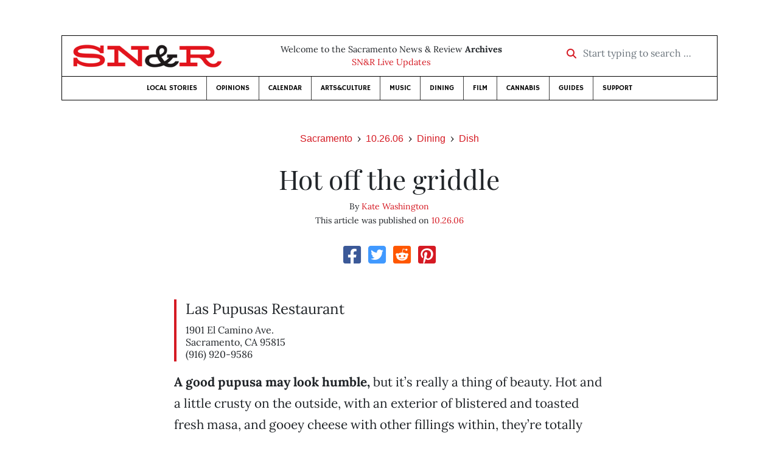

--- FILE ---
content_type: text/html; charset=utf-8
request_url: https://www.newsreview.com/sacramento/content/hot-off-the-griddle/232833/
body_size: 7487
content:



<!DOCTYPE html>
<html lang="en">
  <head>
    <meta charset="utf-8">
    <meta http-equiv="x-ua-compatible" content="ie=edge">
    <title>SN&amp;R • Hot off the griddle</title>

    <meta http-equiv="Content-Type" content="text/html; charset=utf-8" />
    <meta name="viewport" content="width=device-width, initial-scale=1.0">

    <meta property="og:site_name" content="Sacramento News &amp; Review" />


    
  <link rel="canonical" href="https://www.newsreview.com/sacramento/content/hot-off-the-griddle/232833/">
  <link rel="shorturl" href="https://newsreview.com/oid/232833/" />

  <meta name="description" content="SN&amp;R • Dining • Dish • Hot off the griddle • Oct 26, 2006" />

  <meta name="twitter:card" content="summary_large_image">
  <meta name="twitter:title" content="Hot off the griddle">
  <meta name="twitter:description" content="Kate Washington stalks the elusive pupusa.">

  <meta name="twitter:site" content="@SacNewsReview">
  <meta name="twitter:creator" content="@SacNewsReview">

  <meta property="og:title" content="SN&amp;R • Dining • Dish • Hot off the griddle • Oct 26, 2006" />
  <meta property="og:type" content="article" />
  <meta property="og:url" content="https://www.newsreview.com/sacramento/content/hot-off-the-griddle/232833/" />
  <meta property="og:description" content="Kate Washington stalks the elusive pupusa." />

  <meta property="article:published_time" content="2006-10-25T13:30:52-07:00" />
  <meta property="article:modified_time" content="2011-04-21T10:44:30-07:00" />
  <meta property="article:section" content="Dining" />
  
  <meta property="fb:admins" content="324969540859009" />
  <meta property="fb:app_id" content="324969540859009" />

  
    <link rel="image_src" href="https://d16zs7b90yfegl.cloudfront.net/static/images/share/snr-share.7b2c593b6c7e.jpg" />
    <meta property="og:image" content="https://d16zs7b90yfegl.cloudfront.net/static/images/share/snr-share.7b2c593b6c7e.jpg" />
    <meta name="twitter:image:src" content="https://d16zs7b90yfegl.cloudfront.net/static/images/share/snr-share.7b2c593b6c7e.jpg">
  


    <!-- HTML5 shim, for IE6-8 support of HTML5 elements -->
    <!--[if lt IE 9]>
      <script src="https://cdnjs.cloudflare.com/ajax/libs/html5shiv/3.7.3/html5shiv.min.js"></script>
    <![endif]-->

    



  <link rel="apple-touch-icon" sizes="57x57" href="https://d16zs7b90yfegl.cloudfront.net/static/favicon/snr/apple-icon-57x57.0dbd85614dff.png">
  <link rel="apple-touch-icon" sizes="60x60" href="https://d16zs7b90yfegl.cloudfront.net/static/favicon/snr/apple-icon-60x60.1a323a30b8ad.png">
  <link rel="apple-touch-icon" sizes="72x72" href="https://d16zs7b90yfegl.cloudfront.net/static/favicon/snr/apple-icon-72x72.23d557853adb.png">
  <link rel="apple-touch-icon" sizes="76x76" href="https://d16zs7b90yfegl.cloudfront.net/static/favicon/snr/apple-icon-76x76.ad63e4c1cb1e.png">
  <link rel="apple-touch-icon" sizes="114x114" href="https://d16zs7b90yfegl.cloudfront.net/static/favicon/snr/apple-icon-114x114.133190f724f4.png">
  <link rel="apple-touch-icon" sizes="120x120" href="https://d16zs7b90yfegl.cloudfront.net/static/favicon/snr/apple-icon-120x120.8b861864b474.png">
  <link rel="apple-touch-icon" sizes="144x144" href="https://d16zs7b90yfegl.cloudfront.net/static/favicon/snr/apple-icon-144x144.b86317dccadf.png">
  <link rel="apple-touch-icon" sizes="152x152" href="https://d16zs7b90yfegl.cloudfront.net/static/favicon/snr/apple-icon-152x152.956ca96c526f.png">
  <link rel="apple-touch-icon" sizes="180x180" href="https://d16zs7b90yfegl.cloudfront.net/static/favicon/snr/apple-icon-180x180.c005d7870669.png">
  <link rel="icon" type="image/png" sizes="192x192"  href="https://d16zs7b90yfegl.cloudfront.net/static/favicon/snr/android-icon-192x192.f515fd708278.png">
  <link rel="icon" type="image/png" sizes="32x32" href="https://d16zs7b90yfegl.cloudfront.net/static/favicon/snr/favicon-32x32.76476d015a67.png">
  <link rel="icon" type="image/png" sizes="96x96" href="https://d16zs7b90yfegl.cloudfront.net/static/favicon/snr/favicon-96x96.a6a81943dcbb.png">
  <link rel="icon" type="image/png" sizes="16x16" href="https://d16zs7b90yfegl.cloudfront.net/static/favicon/snr/favicon-16x16.805ca7c5ac73.png">
  <link rel="manifest" href="https://d16zs7b90yfegl.cloudfront.net/static/favicon/snr/manifest.b58fcfa7628c.json">
  <meta name="msapplication-TileColor" content="#ffffff">
  <meta name="msapplication-TileImage" content="https://d16zs7b90yfegl.cloudfront.net/static/favicon/snr/ms-icon-144x144.b86317dccadf.png">
  <meta name="theme-color" content="#ffffff">




    
      <link href="https://d16zs7b90yfegl.cloudfront.net/static/vendor/fontawesome/css/fontawesome.ebf19a7b820e.css" rel="stylesheet">
      <link href="https://d16zs7b90yfegl.cloudfront.net/static/vendor/fontawesome/css/all.f71b0a62b045.css" rel="stylesheet">
      <link rel="stylesheet" href="https://d16zs7b90yfegl.cloudfront.net/static/vendor/SlickNav/slicknav.min.cb0567a8e6fa.css" />
      <link href="https://d16zs7b90yfegl.cloudfront.net/static/css/project.min.21368e708a4e.css" rel="stylesheet" />
    

    

    

    
      
        <!-- Global site tag (gtag.js) - Google Analytics -->
        <script async src="https://www.googletagmanager.com/gtag/js?id=UA-350918-1"></script>
        <script>
          window.dataLayer = window.dataLayer || [];
          function gtag(){dataLayer.push(arguments);}
          gtag('js', new Date());

          gtag('config', 'UA-350918-1');
        </script>
      
    

    
      
        <script async src="https://securepubads.g.doubleclick.net/tag/js/gpt.js"></script>
        <script>
          window.googletag = window.googletag || {cmd: []};
          googletag.cmd.push(function() {
            
              googletag.defineSlot('/1003962/sacramento_content_ad_300x250_1', [300, 250], 'div-gpt-ad-1599603245126-0').addService(googletag.pubads());
            
            googletag.pubads().enableSingleRequest();
            googletag.pubads().collapseEmptyDivs();
            googletag.enableServices();
          });
        </script>
      
    

  </head>

  <body>

    
      <div class="container">
        
          


  <header class="primary-nav">
    <div class="nav-header col">
      <a class="site-logo" href="/sacramento/">
        <img src="https://d16zs7b90yfegl.cloudfront.net/static/images/logos/snr-isolated-redblack-300x52.8baf3a648a6c.png" width="100%">
      </a>
      <p>
        Welcome to the Sacramento News &amp; Review <strong>Archives</strong><br>
        <a href="https://sacramento.newsreview.com">
          
            SN&amp;R Live Updates</a>
          
      </p>
      <form method="GET" action="/sacramento/search/">
        <div class="form-row align-items-center">
          <div class="col-auto">
            <label class="sr-only" for="inlineFormInputGroup">Start typing to search &hellip;</label>
            <div class="input-group mb-2">
              <div class="input-group-prepend">
                <div class="input-group-text"><a href="/sacramento/search/"><i class="fas fa-search"></i></a></div>
              </div>
              <input type="text" class="form-control" id="inlineFormInputGroup" name="search_term" placeholder="Start typing to search &hellip;">
              <input type="hidden" name="location" value="3">
            </div>
          </div>
        </div>
      </form>
    </div>

    <div class="header-nav">
      <nav class="main-nav clearfix">
        <div class="menu-main-nav-container">
          <ul id="menu-main-nav" class="menu">
             
              <li class="menu-item">
                <a href="/sacramento/section/local-stories/92152/">Local Stories</a>
              </li>
              <li class="menu-item">
                <a href="/sacramento/section/opinions/92158/">Opinions</a>
              </li>
              <li class="menu-item">
                <a href="https://sacramento.newsreview.com/calendar/" target="_blank">Calendar</a>
              </li>
              <li class="menu-item">
                <a href="/sacramento/section/artsculture/36568/">Arts&amp;Culture</a>
              </li>
              <li class="menu-item">
                <a href="/sacramento/section/music/36586/">Music</a>
              </li>
              <li class="menu-item">
                <a href="/sacramento/section/dining/92155/">Dining</a>
              </li>
              <li class="menu-item">
                <a href="/sacramento/section/film/36594/">Film</a>
              </li>
              <li class="menu-item">
                <a href="/sacramento/section/cannabis-guide/13506539/">Cannabis</a>
              </li>
              <li class="menu-item">
                <a href="/sacramento/section/guides/36558/">Guides</a>
              </li>
              <li class="menu-item menu-item-highlight">
                <a href="https://sacramento.newsreview.com/support-local-independent-journalism/" target="_blank">Support</a>
              </li>
            
          </ul>
        </div>
      </nav>
    </div>
  </header>


        

        <div class="main-content">
          

          
  <div class="row">

    <div class="col">
      <ul class="breadcrumb justify-content-center">
        <li class="breadcrumb-item"><a href="/sacramento/">Sacramento</a></li>
        <li class="breadcrumb-item"><a href="/sacramento/issue/2006-10-26/">10.26.06</a></li>
        <li class="breadcrumb-item"><a href="/sacramento/section/dining/92155/">Dining</a></li>
        <li class="breadcrumb-item active"><a href="/sacramento/category/dish/36599/">Dish</a></li>
      </ul>

      <div class="row">

        <div class="offset-md-1 col-md-10 offset-lg-2 col-lg-8">
          <article class="article oid-232833">

            <h1 class="text-center">Hot off the griddle</h1>

            

            <div class="article-meta mb-4 text-center">
              
                <p class="meta-authors">
  By <a href="/author/kate-washington/28901/">Kate Washington</a>
</p>


                
              

              <p class="meta-ts">
                This article was published on <a href="/sacramento/issue/2006-10-26/">10.26.06</a>
              </p>
            </div>

            <section>
              <div class="mb-4">
                <div class="social-media-icons">
    <div class="text-center center-block">
        <a href="https://www.facebook.com/sharer/sharer.php?u=https%3A//www.newsreview.com/sacramento/content/hot-off-the-griddle/232833/"><i class="social-fb fab fa-square-facebook fa-2x social"></i></a>
        <a href="https://twitter.com/intent/tweet/?text=Hot off the griddle&url=https%3A//www.newsreview.com/sacramento/content/hot-off-the-griddle/232833/&via=SacNewsReview"><i class="social-tw fab fa-square-twitter fa-2x social"></i></a>
        <a href="https://reddit.com/submit?url=https%3A//www.newsreview.com/sacramento/content/hot-off-the-griddle/232833/&title=Hot off the griddle"><i class="social-reddit fab fa-reddit-square fa-2x social"></i></a>
        <a href="https://pinterest.com/pin/create/button/?url=https%3A//www.newsreview.com/sacramento/content/hot-off-the-griddle/232833/&media=&description=Kate Washington stalks the elusive pupusa."><i class="social-pinterest fab fa-pinterest-square fa-2x social"></i></a>
        
    </div>
</div>

              </div>

              
                



              

              <div class="my-5">
                
                  <div class="body-sidebar">

                    

                    

                     
                      <div class="body-sidebar-item gdfp-body-placement-1">
                        <!-- /1003962/sacramento_content_ad_300x250_1 -->
<div id='div-gpt-ad-1599603245126-0' style='width: 300px; height: 250px;'>
  <script>
    googletag.cmd.push(function() {  googletag.display('div-gpt-ad-1599603245126-0');  });
  </script>
</div>

                      </div>
                    

                  </div>
                

                
                  <div class="restaurant-info">
                    <p class="restaurant-name">
                      Las Pupusas Restaurant
                    </p>
                    <address>
                      1901 El Camino Ave.<br>
                      Sacramento, CA 95815<br>
                      
                    </address>
                      <p class="restaurant-meta">(916) 920-9586</p>
                      
                  </div>
                

                
                  
                

                <p>
<b>A good pupusa may look humble,</b> but it’s really a thing of beauty. Hot and a little crusty on the outside, with an exterior of blistered and toasted fresh masa, and gooey cheese with other fillings within, they’re totally simple and totally delicious. The only problem is that they can be a little hard to find. When I used to live near San Francisco’s Mission District, they were everywhere, but here in Sacramento, not so much. </p>

<p>
I’ve heard tell of them in Del Paso Heights, but it wasn’t until I exited the freeway at the unpromising El Camino exit (on my way to shop the fall patio-furniture sales) that I spotted the aptly named Las Pupusas. It’s taken over the space that used to be Xochimilco, offering Mexican and Salvadorean food.</p>

<p>
The restaurant space hasn’t changed much. There’s a new sign (though not all the old ones have been taken down) and some Central American decorations: a big poster of pupusa-makers at a market, framed prints of money from Guatemala and El Salvador. Colorfully painted wooden letters spell out the name of the restaurant, and, in the rather haphazardly arranged kitchen, we could see a white board where kids had written “We love you Mom”—one of the signs that this is a small family venture. </p>

<p>
It’s so small, in fact, that service is rather slow. There was one woman out front acting as host and server, and (we think) someone else cooking in back. At first, I thought the server (who also seems to be the owner) was rather taciturn, but as I was paying and leaving she warmed up and confided the reason for seeming a bit distracted: A family emergency was forcing her to close early that evening. </p>

<p>
To be fair, slowness is something I’ve experienced every time I’ve ever ordered a pupusa. They’re made to order (an old pupusa is a bad pupusa), and take a little time. Pupusas are perfectly accessible kid food, so we ordered a simple one with zucchini and cheese for our daughter. I chose the “typical plate” from the Salvadorean section of the menu. It included pasteles de puerco y vegetables (a fried mixed-vegetable pie), fried plantains, fried yuca, and a pupusa revuelta stuffed with refried beans, chicharron and cheese. This pretty much covered the Salvadorean options, though you could get pupusas stuffed with different things, such as loroco (a Central American flower) and cheese, or a “tamale Salvadoreno.” </p>

<p>
As we waited, we snacked on the nice thick, fresh chips and an earthy, spicy salsa. The simple zucchini-and-cheese pupusa arrived first, with a big bowl of curtido (cabbage relish) alongside. I wished the latter had been zingier. Its pickled flavor was shy, but the fresh crunch was a nice counterpart to melted cheese. I loved the bits of cheese that had escaped and caramelized on the griddle, too. (Oh, and my daughter happily ate some of it too.) </p>

<p>
My pupusa revuelta was more savory and filling, with its rich pork-and-beans filling. The entire “typical plate” was excellent, with a tumble of the curtido and some fresh ripe-tomato salsa over impeccably fried yuca—crunchy on the outside and floury within—and the fried plantains. Those were a little oily and soft, but I’m not a big plantain fan anyway. The whole thing was topped with shards of fried pork. The little handheld pie, with its crunchy masa crust, had a wide range of veggies inside. It was incredibly rich. There was no way could I have finished it, but it was a dinner I’d go back for.</p>

<p>
While we were trying the Salvadorean fare, my husband explored the longer Mexican portion of the menu, which had an old-school combo-plate vibe: enchiladas, fried tacos, rice and beans, and so on. His combo featured a beef taco with a slightly greasy shell, but nice fresh guacamole and a tasty shredded-beef filling; a chile relleno that was undistinguished but not bad; and a beef enchilada with an insipid red sauce. The refried beans, which our daughter wolfed down, were clearly rich in some sort of pork fat, rendering them quite delicious.</p>

<p>
That said, it’s clear that this restaurant’s heart is not really in the Mexican food. The combined menu reminds me of those Asian restaurants that advertise as “Chinese-Vietnamese” or “Chinese-Laotian” or whatever, where the Chinese portion of the menu is full of sweet-and-sour sauces and sops to the presumably timid American clientele, whereas the more adventurous choices are found in the less-familiar ethnic cuisine. It’s a familiar formula, and the best way to handle it is to simply ignore the Americanized portion of the menu and go straight to whatever the owners really seem to want to make. </p>

<p>
Las Pupusas is low on atmosphere and charm. Its location is, to say the least, unpromising. And the Mexican food part of the menu is somewhat less than appealing. But if what you want is a big bunch of super-cheap, delicious, cheese-oozing pupusas, or a great big plate of other Salvadorean food, get on over there and overlook everything else. You’ll be glad you did.           	       </p>

                
              </div>

              

              
                <div class="mt-5 mb-5 social-media-bottom">
                  <div class="social-media-icons">
    <div class="text-center center-block">
        <a href="https://www.facebook.com/sharer/sharer.php?u=https%3A//www.newsreview.com/sacramento/content/hot-off-the-griddle/232833/"><i class="social-fb fab fa-square-facebook fa-2x social"></i></a>
        <a href="https://twitter.com/intent/tweet/?text=Hot off the griddle&url=https%3A//www.newsreview.com/sacramento/content/hot-off-the-griddle/232833/&via=SacNewsReview"><i class="social-tw fab fa-square-twitter fa-2x social"></i></a>
        <a href="https://reddit.com/submit?url=https%3A//www.newsreview.com/sacramento/content/hot-off-the-griddle/232833/&title=Hot off the griddle"><i class="social-reddit fab fa-reddit-square fa-2x social"></i></a>
        <a href="https://pinterest.com/pin/create/button/?url=https%3A//www.newsreview.com/sacramento/content/hot-off-the-griddle/232833/&media=&description=Kate Washington stalks the elusive pupusa."><i class="social-pinterest fab fa-pinterest-square fa-2x social"></i></a>
        
    </div>
</div>

                </div>
              

              <div class="article-tags mb-5">
                
              </div>

              
                <div class="related-articles mt-5">
                  <h3 class="text-center mb-4">More <a href="/sacramento/section/dining/92155/">Dining</a> &raquo; <a href="/sacramento/category/dish/36599/">Dish</a></h3>

                  
                    <div class="media mb-0 related-article">
                      <a href="/sacramento/content/race-against-quality/230500/" class="align-self-center">
                        
                          <img src="https://d16zs7b90yfegl.cloudfront.net/static/images/logos/snr-logo.36c258f6225f.jpg" class="featured-image mr-3" width="75px">
                        
                      </a>
                      <div class="media-body mb-0">
                        <h5 class="mt-0">
                          <a href="/sacramento/content/race-against-quality/230500/">Race against quality</a>
                        </h5>
                        <p class="mb-0">If a restaurant is fast and cheap, can it be good?</p>
                        <p class="issue-date">
                          Published on <a href="/sacramento/issue/2006-10-19/">10.19.06</a>
                        </p>
                      </div>

                    </div>

                    <hr>
                  
                    <div class="media mb-0 related-article">
                      <a href="/sacramento/content/the-rain-in-spain/227338/" class="align-self-center">
                        
                          <img src="https://d16zs7b90yfegl.cloudfront.net/static/images/logos/snr-logo.36c258f6225f.jpg" class="featured-image mr-3" width="75px">
                        
                      </a>
                      <div class="media-body mb-0">
                        <h5 class="mt-0">
                          <a href="/sacramento/content/the-rain-in-spain/227338/">The rain in Spain</a>
                        </h5>
                        <p class="mb-0">Midtown staple Aioli Bodega Espanola colonizes Davis.</p>
                        <p class="issue-date">
                          Published on <a href="/sacramento/issue/2006-10-12/">10.12.06</a>
                        </p>
                      </div>

                    </div>

                    <hr>
                  
                    <div class="media mb-0 related-article">
                      <a href="/sacramento/content/ubiquitous-shrimp/223134/" class="align-self-center">
                        
                          <img src="https://d16zs7b90yfegl.cloudfront.net/static/images/logos/snr-logo.36c258f6225f.jpg" class="featured-image mr-3" width="75px">
                        
                      </a>
                      <div class="media-body mb-0">
                        <h5 class="mt-0">
                          <a href="/sacramento/content/ubiquitous-shrimp/223134/">Ubiquitous shrimp</a>
                        </h5>
                        <p class="mb-0">Miyagi Bar &amp; Sushi doesn’t skimp on shrimp.</p>
                        <p class="issue-date">
                          Published on <a href="/sacramento/issue/2006-10-05/">10.05.06</a>
                        </p>
                      </div>

                    </div>

                    <hr>
                  
                    <div class="media mb-0 related-article">
                      <a href="/sacramento/content/up-periscope/211880/" class="align-self-center">
                        
                          <img src="https://d16zs7b90yfegl.cloudfront.net/static/images/logos/snr-logo.36c258f6225f.jpg" class="featured-image mr-3" width="75px">
                        
                      </a>
                      <div class="media-body mb-0">
                        <h5 class="mt-0">
                          <a href="/sacramento/content/up-periscope/211880/">Up periscope</a>
                        </h5>
                        <p class="mb-0">You might cut your mouth on The Shack’s Guinness hash, but the taste is worth it.</p>
                        <p class="issue-date">
                          Published on <a href="/sacramento/issue/2006-09-28/">09.28.06</a>
                        </p>
                      </div>

                    </div>

                    <hr>
                  
                    <div class="media mb-0 related-article">
                      <a href="/sacramento/content/a-tiny-gem/200761/" class="align-self-center">
                        
                          <img src="https://d16zs7b90yfegl.cloudfront.net/static/images/logos/snr-logo.36c258f6225f.jpg" class="featured-image mr-3" width="75px">
                        
                      </a>
                      <div class="media-body mb-0">
                        <h5 class="mt-0">
                          <a href="/sacramento/content/a-tiny-gem/200761/">A tiny gem</a>
                        </h5>
                        <p class="mb-0">There’s more to Elk Grove than chain restaurants.</p>
                        <p class="issue-date">
                          Published on <a href="/sacramento/issue/2006-09-21/">09.21.06</a>
                        </p>
                      </div>

                    </div>

                    
                  
                </div>
              

              <div class="desert-net-real-player">
                <script id="fdncms-carousel-top-stories-video" src="https://www.hub.fdncms.com/gyrobase/Responsive/Components/Content/TopStoriesVideo?cb=13ed4944&key=429a11c96ac584ed0bf7ef922bba5ed2&req=js&vri=2&label=Recent+Articles&pcolor=e2141c" async></script>
              </div>
            </section>

          </article>
        </div>

      </div>
    </div>
  </div>


          



  <div class="row my-5">
    <div class="offset-md-1 col-md-10 offset-lg-2 col-lg-8 text-center">
      <a class="btn btn-primary" href="/newsletters/sign-up/sacramento/">Sign up for our newsletter!</a>
    </div>
  </div>


        </div>

      </div> <!-- /container -->
    


    
      
        


<section id="footer">
  <div class="container">
    <div class="row d-flex align-items-center">
      <div class="col-sm-6">
        <div class="footer-brand py-4">
          <a class="site-logo" href="/sacramento/">
            <img src="https://d16zs7b90yfegl.cloudfront.net/static/images/logos/snr-isolated-redblack-300x52.8baf3a648a6c.png" width="100%">
          </a>

          <p>
            Thank you for visiting the Sacramento News &amp; Review.
          </p>

          <small>
            &copy; Sacramento News &amp; Review.  All rights reserved.
          </small>
        </div>
      </div>

      <div class="col-sm-6">
        <div class="visit-new-location">
          <a href="https://sacramento.newsreview.com">Visit us at our new location <i class="fas fa-long-arrow-alt-right"></i></a>
        </div>

        <div class="footer-links">
          <ul class="list-unstyled">
            <li>
              <ul class="list-inline">
                <li class="list-inline-item">
                  <a href="https://www.facebook.com/SacNewsReview" target="_blank"><i class="fab fa-square-facebook fa-2x social-fb"></i></a>
                </li>
                <li class="list-inline-item">
                  <a href="https://twitter.com/#!/SacNewsReview"><i class="fab fa-square-twitter fa-2x social-tw"></i></a>
                </li>
                <li class="list-inline-item">
                  <a href="https://www.instagram.com/sacnewsreview/"><i class="fab fa-square-instagram fa-2x social-in"></i></a>
                </li>
              </ul>
            </li>
            <li><a href="https://sacramento.newsreview.com/contact-us/">Drop us a line</a></li>
            <li><a href="https://sacramento.newsreview.com/letter-to-the-editor/">Letter to the editor</a></li>
            <li><a href="https://sacramento.newsreview.com/news-tips/">Got a news tip?</a></li>
          </ul>

          <ul class="list-unstyled with-icons">
            <li><a href="https://sacramento.newsreview.com">SN&amp;R Home</a></li>
            <li><a href="https://bestofsac.com" target="_blank">Best of Sacramento</a></li>
            <li><a href="https://sammies.com" target="_blank">SAMMIES</a></li>
            <li><a href="https://nrpubs.com" target="_blank">N&amp;R Publications</a></li>
            <li><a href="https://independentjournalismfund.org/" target="_blank">Independent Journalism Fund</a></li>
            <li><a href="https://letterstothefuture.org" target="_blank">Letters to the Future</a></li>
            <li><a href="https://sacramento.newsreview.com/privacy-policy-2/">Privacy Policy</a></li>
            <li><a href="/terms-of-use/">Terms of use</a></li>
          </ul>
        </div>  <!-- .footer-links -->
      </div>
    </div>
  </div>
</section>

      
    

    

    
      <script src="https://d16zs7b90yfegl.cloudfront.net/static/js/vendors.min.516760e6efc6.js"></script>
      <script src="https://d16zs7b90yfegl.cloudfront.net/static/vendor/SlickNav/jquery.slicknav.min.abb6ece52a5d.js"></script>
      <script src="https://d16zs7b90yfegl.cloudfront.net/static/js/project.min.8b4c64cf9236.js"></script>

      <script type="text/javascript">
        $(function(){
          $('#menu-main-nav').slicknav({
            appendTo: '.header-nav',
            label: '',
            duration: 500,
            allowParentLinks: true
          });
        });
      </script>

      <script>
        $(document).ready(function(){
          $('[data-toggle="tooltip"]').tooltip();
        });
      </script>
    
  </body>
</html>


--- FILE ---
content_type: text/html; charset=utf-8
request_url: https://www.google.com/recaptcha/api2/aframe
body_size: 264
content:
<!DOCTYPE HTML><html><head><meta http-equiv="content-type" content="text/html; charset=UTF-8"></head><body><script nonce="EAC__iV3i3id_-m4UsuiEg">/** Anti-fraud and anti-abuse applications only. See google.com/recaptcha */ try{var clients={'sodar':'https://pagead2.googlesyndication.com/pagead/sodar?'};window.addEventListener("message",function(a){try{if(a.source===window.parent){var b=JSON.parse(a.data);var c=clients[b['id']];if(c){var d=document.createElement('img');d.src=c+b['params']+'&rc='+(localStorage.getItem("rc::a")?sessionStorage.getItem("rc::b"):"");window.document.body.appendChild(d);sessionStorage.setItem("rc::e",parseInt(sessionStorage.getItem("rc::e")||0)+1);localStorage.setItem("rc::h",'1768708455521');}}}catch(b){}});window.parent.postMessage("_grecaptcha_ready", "*");}catch(b){}</script></body></html>